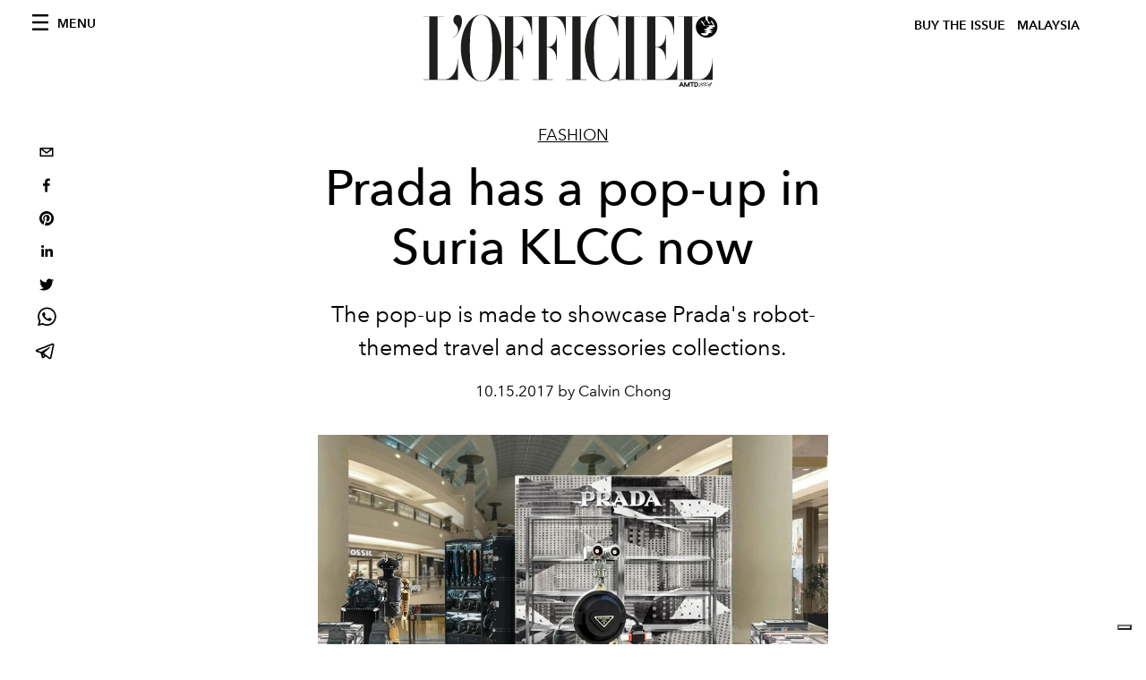

--- FILE ---
content_type: text/html; charset=utf-8
request_url: https://www.google.com/recaptcha/api2/aframe
body_size: 265
content:
<!DOCTYPE HTML><html><head><meta http-equiv="content-type" content="text/html; charset=UTF-8"></head><body><script nonce="c1TGrMJThV3fhig8LQpsuQ">/** Anti-fraud and anti-abuse applications only. See google.com/recaptcha */ try{var clients={'sodar':'https://pagead2.googlesyndication.com/pagead/sodar?'};window.addEventListener("message",function(a){try{if(a.source===window.parent){var b=JSON.parse(a.data);var c=clients[b['id']];if(c){var d=document.createElement('img');d.src=c+b['params']+'&rc='+(localStorage.getItem("rc::a")?sessionStorage.getItem("rc::b"):"");window.document.body.appendChild(d);sessionStorage.setItem("rc::e",parseInt(sessionStorage.getItem("rc::e")||0)+1);localStorage.setItem("rc::h",'1768570725341');}}}catch(b){}});window.parent.postMessage("_grecaptcha_ready", "*");}catch(b){}</script></body></html>